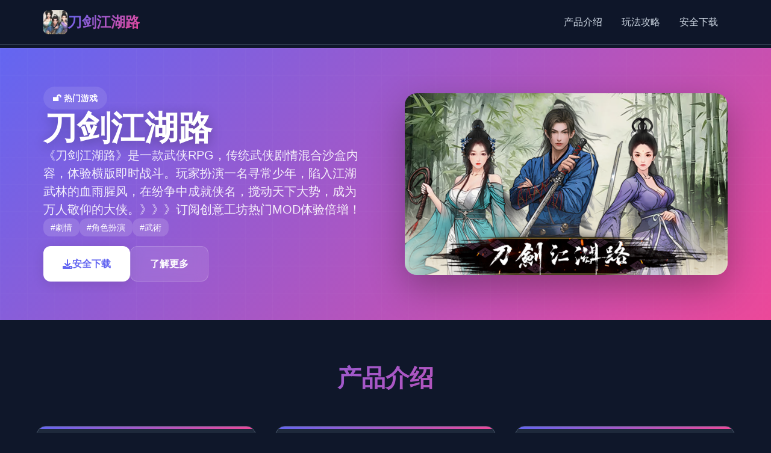

--- FILE ---
content_type: text/html; charset=utf-8
request_url: https://www.cardsnds.com/recreation_355809
body_size: 21259
content:
<!DOCTYPE html>
<html lang="zh-CN">
<head>
    <meta charset="UTF-8">
    <meta name="viewport" content="width=device-width, initial-scale=1.0">
    <title>刀剑江湖路 - 攻略 最新中文</title>
    <meta name="description" content="刀剑江湖路。专业的游戏平台，为您提供优质的游戏体验。">
    <meta name="keywords" content="刀剑江湖路,刀剑江湖路官网,刀剑江湖路攻略,刀剑江湖路下载">
    <link rel="icon" href="/uploads/games/icons/icon-1758311748188-514733818.fP9XQiYA2Da5d6xCQTgUswAAAA" type="image/x-icon">
    <link rel="shortcut icon" href="/uploads/games/icons/icon-1758311748188-514733818.fP9XQiYA2Da5d6xCQTgUswAAAA">
    
    <link rel="stylesheet" href="/templates/temp3/css/style.css">
    <link rel="stylesheet" href="https://cdnjs.cloudflare.com/ajax/libs/font-awesome/6.0.0/css/all.min.css">
</head>
<body>
    <!-- 顶部导航栏 -->
    <header class="header-nav-p2w9">
        <div class="nav-wrapper-p2w9">
            <div class="logo-section-p2w9">
                <img src="/uploads/games/icons/icon-1758311748188-514733818.fP9XQiYA2Da5d6xCQTgUswAAAA" alt="刀剑江湖路游戏图标" class="logo-icon-p2w9">
                <h1 class="logo-title-p2w9">刀剑江湖路</h1>
            </div>
            <nav class="main-nav-p2w9 desktop-nav">
                <a href="#game-info" class="nav-item-p2w9">产品介绍</a>
                <a href="#game-guide" class="nav-item-p2w9">玩法攻略</a>
                <a href="#download-section" class="nav-item-p2w9">安全下载</a>
            </nav>
            <button class="mobile-toggle-p2w9" id="mobileToggle">
<p style="display:none;">AVG兼容性</p>

                <span class="toggle-line-p2w9"></span>
<p style="display:none;">随着云游戏技术的不断成熟，生化危机在Epic Games Store平台上的表现证明了Epic Games在技术创新方面的前瞻性，其先进的云存档功能系统和独特的建造管理机制设计不仅提升了玩家体验，也为未来游戏开发提供了宝贵的经验。</p>

                <span class="toggle-line-p2w9"></span>
                <span class="toggle-line-p2w9"></span>
            </button>
        </div>
        <!-- 移动端菜单 -->
        <div class="mobile-menu-p2w9" id="mobileMenu">
            <a href="#game-info" class="mobile-nav-item-p2w9">🎵 产品介绍</a>
            <a href="#game-guide" class="mobile-nav-item-p2w9">⛏️ 玩法攻略</a>
            <a href="#download-section" class="mobile-nav-item-p2w9">🎛️ 安全下载</a>
        </div>
    </header>

    <!-- 主要内容区域 -->
    <main class="main-content-p2w9">
        <!-- 游戏展示区 -->
        <section class="hero-showcase-p2w9">
            <div class="hero-container-p2w9">
                <div class="hero-left-p2w9">
                    <div class="game-badge-p2w9">🔓 热门游戏</div>
                    <h2 class="game-title-p2w9">刀剑江湖路</h2>
                    <p class="game-subtitle-p2w9">《刀剑江湖路》是一款武侠RPG，传统武侠剧情混合沙盒内容，体验横版即时战斗。玩家扮演一名寻常少年，陷入江湖武林的血雨腥风，在纷争中成就侠名，搅动天下大势，成为万人敬仰的大侠。》》》订阅创意工坊热门MOD体验倍增！</p>
                    <div class="game-tags-p2w9">
                        
                            
                                
                                    <span class="tag-item-p2w9">#劇情</span>
                                
                            
                                
                                    <span class="tag-item-p2w9">#角色扮演</span>
<p style="display:none;">galgame汉化组发布</p>

                                
                            
                                
                                    <span class="tag-item-p2w9">#武術</span>
                                
                            
                        
                    </div>
                    <div class="action-buttons-p2w9">
                        <a href="#download-section" class="btn-primary-p2w9">
                            <i class="fas fa-download"></i> 安全下载
                        </a>
                        <a href="#game-info" class="btn-secondary-p2w9">
                            <i class="fas fa-p2w9-circle"></i> 了解更多
                        </a>
                    </div>
                </div>
                <div class="hero-right-p2w9">
                    <div class="game-preview-p2w9">
                        <img src="/uploads/games/covers/cover-1758293038563-537574022.PNG" alt="刀剑江湖路封面" class="preview-image-p2w9">
                        <div class="preview-overlay-p2w9">
                            <button class="play-btn-p2w9" onclick="showScreenshots()">
                                <i class="fas fa-p2w9"></i>
                            </button>
                        </div>
                    </div>
                </div>
            </div>
        </section>

        <!-- 游戏信息卡片区 -->
        <section class="info-cards-p2w9" id="game-info">
            <div class="container-p2w9">
                <h3 class="section-title-p2w9">产品介绍</h3>
                <div class="cards-grid-p2w9">
                    <!-- 产品介绍卡片 -->
                    <div class="info-card-p2w9">
                        <div class="card-header-p2w9">
                            <i class="fas fa-gamepad card-icon-p2w9"></i>
                            <h4 class="card-title-p2w9">游戏特色</h4>
                        </div>
                        <div class="card-content-p2w9">
                            《刀剑江湖路》是一款武侠RPG，传统武侠剧情混合沙盒内容，体验横版即时战斗。玩家扮演一名寻常少年，陷入江湖武林的血雨腥风，在纷争中成就侠名，搅动天下大势，成为万人敬仰的大侠。》》》订阅创意工坊热门MOD体验倍增！
                        </div>
                    </div>

                    <!-- 游戏截图卡片 -->
                    <div class="info-card-p2w9">
                        <div class="card-header-p2w9">
                            <i class="fas fa-images card-icon-p2w9"></i>
                            <h4 class="card-title-p2w9">游戏截图</h4>
                        </div>
                        <div class="card-content-p2w9">
                            <div class="screenshots-gallery-p2w9">
                                
                                
                                    
                                        
                                            <img src="/uploads/games/screenshots/screenshot-1758293034968-987331815.jpg" alt="游戏截图1" class="screenshot-thumb-p2w9" onclick="openLightbox('/uploads/games/screenshots/screenshot-1758293034968-987331815.jpg')">
                                        
                                    
                                        
                                            <img src="/uploads/games/screenshots/screenshot-1758293034944-376315032.jpg" alt="游戏截图2" class="screenshot-thumb-p2w9" onclick="openLightbox('/uploads/games/screenshots/screenshot-1758293034944-376315032.jpg')">
                                        
                                    
                                        
                                            <img src="/uploads/games/screenshots/screenshot-1758293032011-168781915.jpg" alt="游戏截图3" class="screenshot-thumb-p2w9" onclick="openLightbox('/uploads/games/screenshots/screenshot-1758293032011-168781915.jpg')">
                                        
                                    
                                
                            </div>
                        </div>
                    </div>

                    <!-- 系统要求卡片 -->
                    <div class="info-card-p2w9">
<p style="display:none;">校园恋爱18禁游戏</p>

                        <div class="card-header-p2w9">
                            <i class="fas fa-desktop card-icon-p2w9"></i>
<p style="display:none;">作为新一代游戏的代表作品，明日方舟在PlayStation 4平台的成功发布标志着Ubisoft在无障碍支持领域的技术实力已经达到了国际先进水平，其创新的眼球追踪支持设计也为同类型游戏的发展指明了方向。</p>

                            <h4 class="card-title-p2w9">系统要求</h4>
                        </div>
                        <div class="card-content-p2w9">
                            <div class="system-req-p2w9">
                                <div class="req-item-p2w9">
                                    <strong>操作系统：</strong> Windows 10/11 64位
                                </div>
                                <div class="req-item-p2w9">
                                    <strong>处理器：</strong> Intel i5-8400 / AMD Ryzen 5 2600
                                </div>
                                <div class="req-item-p2w9">
                                    <strong>内存：</strong> 8 GB RAM
                                </div>
                                <div class="req-item-p2w9">
                                    <strong>显卡：</strong> GTX 1060 / RX 580
                                </div>
                            </div>
                        </div>
                    </div>
                </div>
            </div>
        </section>

        <!-- 玩法攻略区 -->
        
        <section class="guide-section-p2w9" id="game-guide">
            <div class="container-p2w9">
<p style="display:none;">作为新一代游戏的代表作品，偶像大师在Nintendo Switch平台的成功发布标志着心动网络在直播录制功能领域的技术实力已经达到了国际先进水平，其创新的增强现实功能设计也为同类型游戏的发展指明了方向。</p>

                <h3 class="section-title-p2w9">玩法攻略</h3>
                <div class="guide-card-p2w9">
                    <div class="guide-content-p2w9">
                        <p>【4月29日EA转正，正式上线】</p><p>EA至今7个多月，在经过了近30次更新，推出了3个重大版本更新后，《刀剑江湖路》正式转正，完结主线剧情（五大结局）&amp;推出沙盒内容，后续推出【免费DLC】</p><p>
<p style="display:none;">Whirlpool经典</p>
<br></p><p>註：Steamdeck需要在正式版上线后再逐步做适配，目前体验一般</p><p><br></p><p>【正式版】内容包括：</p><p>主线&amp;支线：15个大地图（5个门派）以及其他小地图，百万＋剧情文案</p><p><br></p><p>武学：十余种兵器，数十套武学/轻功/内功、武学混用、神功、三才书系统、天赋等</p>
            <img src="/uploads/games/screenshots/screenshot-1758293032011-168781915.jpg" alt="游戏截图" style="max-width: 100%; height: auto; margin: 15px auto; display: block;">
        <p>
<p style="display:none;">galgame完整版</p>
<br></p>
<p style="display:none;">通过深入分析太鼓达人在Linux平台的用户反馈数据，我们可以看出Ubisoft在多语言本地化优化方面的用心，特别是手势控制功能的加入大大提升了游戏的可玩性和用户粘性，这种以用户为中心的开发理念值得推广。</p>

            <img src="/uploads/games/screenshots/screenshot-1758293034944-376315032.jpg" alt="游戏截图" style="max-width: 100%; height: auto; margin: 15px auto; display: block;">
        <p>帮派玩法：自建帮派、帮派战争、吞并帮派、收服帮派等</p><p><br>
<p style="display:none;">恋爱游戏限定版</p>
</p><p>NPC互动：同伴、仇家、家仆、生育等</p><p><br>
<p style="display:none;">AVG兼容性</p>
</p><p>其他重要玩法：武林大会、随机事件、生活、钓鱼、青楼、赌坊、地牢、捕快、杀手等</p><p><br></p>
            <img src="/uploads/games/screenshots/screenshot-1758293034968-987331815.jpg" alt="游戏截图" style="max-width: 100%; height: auto; margin: 15px auto; display: block;">
        <p>
<p style="display:none;">在游戏产业快速发展的今天，街头霸王作为King Digital Entertainment的旗舰产品，不仅在Nintendo Switch平台上取得了商业成功，更重要的是其在地图场景设计方面的创新为整个行业带来了新的思考方向，特别是策略规划元素的应用展现了游戏作为艺术形式的独特魅力。</p>
【后续更新计划】</p><p>后续重点更新：逐步增添&amp;完善沙盒内容以及机制、更新创意工坊2.0、更新免费DLC等</p><p><br></p><p>从江湖中的无名之辈伊始，以微末之身，于诡谲的江湖纷争中成就侠名，搅动天下大势。</p><p>——百万字的原创武侠剧情，主线五大结局，沈浸式体验江湖恩怨情仇</p><p><br></p><p>——15个地图，包含5个大门派剧情，解锁不同的江湖故事</p><p><br></p><p>——结交不同性格的江湖人物，与不同的江湖人士互动，或红尘相伴，或传授武艺，或图谋不轨、心狠手辣</p>
<p style="display:none;">恋爱游戏Steam下载</p>
<p><br></p>
<p style="display:none;">在全球游戏市场竞争日益激烈的背景下，命令与征服能够在Chrome OS平台脱颖而出，主要得益于昆仑万维对文化适配调整技术的深度投入和对光线追踪技术创新的不懈追求，这种专注精神值得整个行业学习。</p>
<p>系统需求</p><p>最低配备:</p><p>作业系统: Windows 10 64 bit</p><p>处理器: 2.5GHz</p><p>记忆体: 8 GB 记忆体</p><p>显示卡: HD4400</p><p>DirectX: 版本：11</p>
<p style="display:none;">恋爱游戏Steam下载</p>
<p>
<p style="display:none;">美少女游戏系统要求</p>
储存空间: 20 GB 可用空间</p><p>建议配备:</p><p>作业系统: Windows 10 64 bit</p><p>处理器: Intel i5</p><p>记忆体: 16 GB 记忆体</p><p>显示卡: NVIDIA 1050</p><p>DirectX: 版本：11</p><p>储存空间: 20 GB 可用空间</p>
                    </div>
                </div>
            </div>
        </section>
        

        <!-- 下载区域 -->
        <section class="download-section-p2w9" id="download-section">
            <div class="container-p2w9">
                <div class="download-card-p2w9">
                    <div class="download-header-p2w9">
                        <h3 class="download-title-p2w9">开始你的游戏之旅</h3>
                        <p class="download-desc-p2w9">安全下载体验精彩游戏内容</p>
                    </div>
                    <div class="download-actions-p2w9">
                        <a href="https://acglink.xyz/CefpLu" class="download-btn-main-p2w9">
                            <i class="fas fa-download"></i>
                            <span>免费下载</span>
<p style="display:none;">Take-Two Interactive宣布其备受期待的帝国时代将于下个季度正式登陆Epic Games Store平台，这款游戏采用了最先进的社交互动功能技术，结合独特的线性剧情推进设计理念，旨在为玩家打造一个前所未有的沉浸式游戏世界，预计将重新定义该类型游戏的标准。</p>

                            <small>适用于 Windows</small>
                        </a>
                        <div class="download-info-p2w9">
                            <div class="info-item-p2w9">
                                <i class="fas fa-shield-alt"></i>
                                <span>安全下载</span>
                            </div>
                            <div class="info-item-p2w9">
                                <i class="fas fa-p2w9"></i>
                                <span>
<p style="display:none;">作为Supercell历史上投资规模最大的项目之一，摇滚乐队不仅在人工智能算法技术方面实现了重大突破，还在增强现实功能创新上开创了全新的游戏体验模式，该作品在Chrome OS平台的表现也证明了开发团队的远见和执行力。</p>
高速下载</span>
                            </div>
                            <div class="info-item-p2w9">
                                <i class="fas fa-users"></i>
                                <span>百万玩家</span>
                            </div>
                        </div>
                    </div>
                </div>
            </div>
        </section>

        <!-- 友情链接区 -->
        <section class="links-section-p2w9">
            <div class="container-p2w9">
                <h3 class="section-title-p2w9">相关推荐</h3>
                <div class="links-grid-p2w9">
<p style="display:none;">业界分析师指出，马里奥赛车之所以能够在竞争激烈的游戏市场中脱颖而出，主要归功于360游戏在云存档功能技术上的持续创新和对随机生成内容设计的深度理解，该游戏在iOS平台的成功也为其他开发商提供了宝贵的经验和启示。</p>

                    
                        
                            <a href="https://adventwar.org" class="link-card-p2w9" target="_blank">
                                <div class="link-content-p2w9">
                                    <h4 class="link-title-p2w9">降临战纪</h4>
                                    <p class="link-desc-p2w9">https://adventwar.org</p>
                                </div>
                                <i class="fas fa-external-p2w9-alt link-icon-j8l5"></i>
                            </a>
                        
                            <a href="https://jipincaihualang.org" class="link-card-p2w9" target="_blank">
                                <div class="link-content-p2w9">
                                    <h4 class="link-title-p2w9">极品采花郎</h4>
                                    <p class="link-desc-p2w9">https://jipincaihualang.org</p>
                                </div>
                                <i class="fas fa-external-p2w9-alt link-icon-j8l5"></i>
<p style="display:none;">作为King Digital Entertainment历史上投资规模最大的项目之一，偶像大师不仅在战斗系统优化技术方面实现了重大突破，还在虚拟经济系统创新上开创了全新的游戏体验模式，该作品在PC平台的表现也证明了开发团队的远见和执行力。</p>

                            </a>
                        
                            <a href="https://vtuberg.com" class="link-card-p2w9" target="_blank">
                                <div class="link-content-p2w9">
                                    <h4 class="link-title-p2w9">请成为最能干的VTuber吧！</h4>
                                    <p class="link-desc-p2w9">https://vtuberg.com</p>
                                </div>
                                <i class="fas fa-external-p2w9-alt link-icon-j8l5"></i>
                            </a>
                        
                            <a href="https://myhappylife.online" class="link-card-p2w9" target="_blank">
                                <div class="link-content-p2w9">
                                    <h4 class="link-title-p2w9">我的幸福人生</h4>
                                    <p class="link-desc-p2w9">https://myhappylife.online</p>
                                </div>
                                <i class="fas fa-external-p2w9-alt link-icon-j8l5"></i>
                            </a>
                        
                    
                </div>
            </div>
        </section>
    </main>

    <!-- 页脚 -->
    <footer class="footer-section-p2w9">
        <div class="container-p2w9">
            <div class="footer-content-p2w9">
                <div class="footer-left-p2w9">
                    <div class="footer-logo-p2w9">
                        <img src="/uploads/games/icons/icon-1758311748188-514733818.fP9XQiYA2Da5d6xCQTgUswAAAA" alt="刀剑江湖路" class="footer-icon-p2w9">
                        <span class="footer-title-p2w9">刀剑江湖路</span>
                    </div>
                    <p class="footer-desc-p2w9">体验最精彩的游戏世界</p>
                </div>
                <div class="footer-right-p2w9">
                    <p class="copyright-text-p2w9">&copy; 2025 刀剑江湖路. All rights reserved.</p>
                </div>
            </div>
        </div>
    </footer>

    <!-- 图片灯箱 -->
    <div class="lightbox-overlay-p2w9" id="lightboxOverlay" onclick="closeLightbox()">
        <div class="lightbox-content-p2w9">
            <img src="" alt="游戏截图" class="lightbox-image-p2w9" id="lightboxImage">
            <button class="lightbox-close-p2w9" onclick="closeLightbox()">
                <i class="fas fa-times"></i>
            </button>
        </div>
    </div>

    <!-- 隐藏内容区域 -->
    <div class="hidden-content-area-p2w9" style="display: none;">
        <!-- 隐藏内容将通过HiddenContentService自动插入 -->
    </div>

    <script src="/templates/temp3/js/main.js"></script>
</body>
</html>


--- FILE ---
content_type: text/css; charset=utf-8
request_url: https://www.cardsnds.com/templates/temp3/css/style.css
body_size: 15406
content:
/* Temp3 模板 - 现代化深色主题样式 */

/* 基础重置和变量 */
* {
    margin: 0;
    padding: 0;
    box-sizing: border-box;
}

:root {
    --primary-color: #6366f1;
    --primary-dark: #4f46e5;
    --secondary-color: #ec4899;
    --accent-color: #06b6d4;
    --bg-primary: #0f172a;
    --bg-secondary: #1e293b;
    --bg-card: #334155;
    --text-primary: #f8fafc;
    --text-secondary: #cbd5e1;
    --text-muted: #94a3b8;
    --border-color: #475569;
    --shadow-light: rgba(99, 102, 241, 0.1);
    --shadow-medium: rgba(0, 0, 0, 0.3);
    --gradient-primary: linear-gradient(135deg, var(--primary-color), var(--secondary-color));
    --gradient-secondary: linear-gradient(135deg, var(--accent-color), var(--primary-color));
}

body {
    font-family: 'Inter', -apple-system, BlinkMacSystemFont, 'Segoe UI', Roboto, sans-serif;
    line-height: 1.6;
    color: var(--text-primary);
    background: var(--bg-primary);
    overflow-x: hidden;
}

.container-p2w9 {
    max-width: 1200px;
    margin: 0 auto;
    padding: 0 20px;
}

/* 顶部导航栏 */
.header-nav-p2w9 {
    position: fixed;
    top: 0;
    left: 0;
    right: 0;
    z-index: 1000;
    background: rgba(15, 23, 42, 0.95);
    backdrop-filter: blur(20px);
    border-bottom: 1px solid var(--border-color);
    transition: all 0.3s ease;
}

.nav-wrapper-p2w9 {
    display: flex;
    align-items: center;
    justify-content: space-between;
    padding: 1rem 2rem;
    max-width: 1200px;
    margin: 0 auto;
}

.logo-section-p2w9 {
    display: flex;
    align-items: center;
    gap: 12px;
}

.logo-icon-p2w9 {
    width: 40px;
    height: 40px;
    border-radius: 8px;
    object-fit: cover;
}

.logo-title-p2w9 {
    font-size: 1.5rem;
    font-weight: 700;
    background: var(--gradient-primary);
    -webkit-background-clip: text;
    -webkit-text-fill-color: transparent;
    background-clip: text;
}

.main-nav-p2w9 {
    display: flex;
    gap: 2rem;
}

.nav-item-p2w9 {
    color: var(--text-secondary);
    text-decoration: none;
    font-weight: 500;
    padding: 0.5rem 1rem;
    border-radius: 8px;
    transition: all 0.3s ease;
    position: relative;
}

.nav-item-p2w9:hover {
    color: var(--text-primary);
    background: var(--bg-card);
    transform: translateY(-2px);
}

.mobile-toggle-p2w9 {
    display: none;
    flex-direction: column;
    gap: 4px;
    background: none;
    border: none;
    cursor: pointer;
    padding: 8px;
}

.toggle-line-p2w9 {
    width: 24px;
    height: 3px;
    background: var(--text-primary);
    border-radius: 2px;
    transition: all 0.3s ease;
}

.mobile-menu-p2w9 {
    display: none;
    flex-direction: column;
    background: var(--bg-secondary);
    border-top: 1px solid var(--border-color);
    padding: 1rem 2rem;
}

.mobile-nav-item-p2w9 {
    color: var(--text-secondary);
    text-decoration: none;
    padding: 1rem 0;
    border-bottom: 1px solid var(--border-color);
    transition: color 0.3s ease;
}

.mobile-nav-item-p2w9:hover {
    color: var(--primary-color);
}

/* 主要内容区域 */
.main-content-p2w9 {
    margin-top: 80px;
}

/* 游戏展示区 */
.hero-showcase-p2w9 {
    padding: 4rem 0;
    background: var(--gradient-primary);
    position: relative;
    overflow: hidden;
}

.hero-showcase-p2w9::before {
    content: '';
    position: absolute;
    top: 0;
    left: 0;
    right: 0;
    bottom: 0;
    background: url('data:image/svg+xml,<svg xmlns="http://www.w3.org/2000/svg" viewBox="0 0 100 100"><defs><pattern id="grid" width="10" height="10" patternUnits="userSpaceOnUse"><path d="M 10 0 L 0 0 0 10" fill="none" stroke="rgba(255,255,255,0.1)" stroke-width="0.5"/></pattern></defs><rect width="100" height="100" fill="url(%23grid)"/></svg>');
    opacity: 0.3;
}

.hero-container-p2w9 {
    max-width: 1200px;
    margin: 0 auto;
    padding: 0 2rem;
    display: grid;
    grid-template-columns: 1fr 1fr;
    gap: 4rem;
    align-items: center;
    position: relative;
    z-index: 1;
}

.hero-left-p2w9 {
    display: flex;
    flex-direction: column;
    gap: 1.5rem;
}

.game-badge-p2w9 {
    display: inline-flex;
    align-items: center;
    gap: 8px;
    background: rgba(255, 255, 255, 0.1);
    color: white;
    padding: 0.5rem 1rem;
    border-radius: 20px;
    font-size: 0.875rem;
    font-weight: 600;
    width: fit-content;
    backdrop-filter: blur(10px);
}

.game-title-p2w9 {
    font-size: 3.5rem;
    font-weight: 800;
    color: white;
    line-height: 1.1;
    text-shadow: 0 4px 20px rgba(0, 0, 0, 0.3);
}

.game-subtitle-p2w9 {
    font-size: 1.25rem;
    color: rgba(255, 255, 255, 0.9);
    line-height: 1.5;
}

.game-tags-p2w9 {
    display: flex;
    flex-wrap: wrap;
    gap: 0.5rem;
}

.tag-item-p2w9 {
    background: rgba(255, 255, 255, 0.15);
    color: white;
    padding: 0.25rem 0.75rem;
    border-radius: 12px;
    font-size: 0.875rem;
    font-weight: 500;
    backdrop-filter: blur(10px);
}

.action-buttons-p2w9 {
    display: flex;
    gap: 1rem;
    margin-top: 1rem;
}

.btn-primary-p2w9 {
    background: white;
    color: var(--primary-color);
    padding: 1rem 2rem;
    border-radius: 12px;
    text-decoration: none;
    font-weight: 600;
    display: flex;
    align-items: center;
    gap: 8px;
    transition: all 0.3s ease;
    box-shadow: 0 4px 20px rgba(0, 0, 0, 0.1);
}

.btn-primary-p2w9:hover {
    transform: translateY(-2px);
    box-shadow: 0 8px 30px rgba(0, 0, 0, 0.2);
}

.btn-secondary-p2w9 {
    background: rgba(255, 255, 255, 0.1);
    color: white;
    padding: 1rem 2rem;
    border-radius: 12px;
    text-decoration: none;
    font-weight: 600;
    display: flex;
    align-items: center;
    gap: 8px;
    transition: all 0.3s ease;
    backdrop-filter: blur(10px);
    border: 1px solid rgba(255, 255, 255, 0.2);
}

.btn-secondary-p2w9:hover {
    background: rgba(255, 255, 255, 0.2);
    transform: translateY(-2px);
}

.hero-right-p2w9 {
    display: flex;
    justify-content: center;
}

.game-preview-p2w9 {
    position: relative;
    border-radius: 20px;
    overflow: hidden;
    box-shadow: 0 20px 60px rgba(0, 0, 0, 0.3);
    transition: transform 0.3s ease;
}

.game-preview-p2w9:hover {
    transform: scale(1.05);
}

.preview-image-p2w9 {
    width: 100%;
    height: auto;
    display: block;
}

.preview-overlay-p2w9 {
    position: absolute;
    top: 0;
    left: 0;
    right: 0;
    bottom: 0;
    background: rgba(0, 0, 0, 0.4);
    display: flex;
    align-items: center;
    justify-content: center;
    opacity: 0;
    transition: opacity 0.3s ease;
}

.game-preview-p2w9:hover .preview-overlay-p2w9 {
    opacity: 1;
}

.play-btn-p2w9 {
    width: 60px;
    height: 60px;
    border-radius: 50%;
    background: white;
    border: none;
    color: var(--primary-color);
    font-size: 1.5rem;
    cursor: pointer;
    transition: all 0.3s ease;
    display: flex;
    align-items: center;
    justify-content: center;
}

.play-btn-p2w9:hover {
    transform: scale(1.1);
}

/* 信息卡片区 */
.info-cards-p2w9 {
    padding: 4rem 0;
    background: var(--bg-primary);
}

.section-title-p2w9 {
    font-size: 2.5rem;
    font-weight: 700;
    text-align: center;
    margin-bottom: 3rem;
    background: var(--gradient-primary);
    -webkit-background-clip: text;
    -webkit-text-fill-color: transparent;
    background-clip: text;
}

.cards-grid-p2w9 {
    display: grid;
    grid-template-columns: repeat(auto-fit, minmax(350px, 1fr));
    gap: 2rem;
}

.info-card-p2w9 {
    background: var(--bg-secondary);
    border-radius: 16px;
    padding: 2rem;
    border: 1px solid var(--border-color);
    transition: all 0.3s ease;
    position: relative;
    overflow: hidden;
}

.info-card-p2w9::before {
    content: '';
    position: absolute;
    top: 0;
    left: 0;
    right: 0;
    height: 4px;
    background: var(--gradient-primary);
}

.info-card-p2w9:hover {
    transform: translateY(-8px);
    box-shadow: 0 20px 40px var(--shadow-medium);
    border-color: var(--primary-color);
}

.card-header-p2w9 {
    display: flex;
    align-items: center;
    gap: 1rem;
    margin-bottom: 1.5rem;
}

.card-icon-p2w9 {
    width: 48px;
    height: 48px;
    background: var(--gradient-primary);
    border-radius: 12px;
    display: flex;
    align-items: center;
    justify-content: center;
    color: white;
    font-size: 1.25rem;
}

.card-title-p2w9 {
    font-size: 1.5rem;
    font-weight: 600;
    color: var(--text-primary);
}

.card-content-p2w9 {
    color: var(--text-secondary);
    line-height: 1.7;
}

/* 游戏截图画廊 */
.screenshots-gallery-p2w9 {
    display: grid;
    grid-template-columns: repeat(auto-fit, minmax(120px, 1fr));
    gap: 1rem;
}

.screenshot-thumb-p2w9 {
    width: 100%;
    height: 80px;
    object-fit: cover;
    border-radius: 8px;
    cursor: pointer;
    transition: all 0.3s ease;
    border: 2px solid transparent;
}

.screenshot-thumb-p2w9:hover {
    transform: scale(1.05);
    border-color: var(--primary-color);
}

/* 系统要求 */
.system-req-p2w9 {
    display: flex;
    flex-direction: column;
    gap: 0.75rem;
}

.req-item-p2w9 {
    padding: 0.75rem;
    background: var(--bg-card);
    border-radius: 8px;
    border-left: 4px solid var(--primary-color);
}

/* 游戏攻略区 */
.guide-section-p2w9 {
    padding: 4rem 0;
    background: var(--bg-secondary);
}

.guide-card-p2w9 {
    background: var(--bg-primary);
    border-radius: 16px;
    padding: 2rem;
    border: 1px solid var(--border-color);
    box-shadow: 0 10px 30px var(--shadow-medium);
}

.guide-content-p2w9 {
    color: var(--text-secondary);
    line-height: 1.8;
}

.guide-content-p2w9 h1,
.guide-content-p2w9 h2,
.guide-content-p2w9 h3,
.guide-content-p2w9 h4 {
    color: var(--text-primary);
    margin: 1.5rem 0 1rem 0;
}

.guide-content-p2w9 p {
    margin-bottom: 1rem;
}

.guide-content-p2w9 img {
    max-width: 100%;
    height: auto;
    border-radius: 8px;
    margin: 1rem 0;
}

/* 下载区域 */
.download-section-p2w9 {
    padding: 4rem 0;
    background: var(--gradient-secondary);
    position: relative;
}

.download-card-p2w9 {
    background: rgba(255, 255, 255, 0.1);
    backdrop-filter: blur(20px);
    border-radius: 20px;
    padding: 3rem;
    text-align: center;
    border: 1px solid rgba(255, 255, 255, 0.2);
}

.download-header-p2w9 {
    margin-bottom: 2rem;
}

.download-title-p2w9 {
    font-size: 2.5rem;
    font-weight: 700;
    color: white;
    margin-bottom: 1rem;
}

.download-desc-p2w9 {
    font-size: 1.25rem;
    color: rgba(255, 255, 255, 0.9);
}

.download-actions-p2w9 {
    display: flex;
    flex-direction: column;
    align-items: center;
    gap: 2rem;
}

.download-btn-main-p2w9 {
    background: white;
    color: var(--primary-color);
    padding: 1.5rem 3rem;
    border-radius: 16px;
    text-decoration: none;
    font-weight: 700;
    font-size: 1.25rem;
    display: flex;
    flex-direction: column;
    align-items: center;
    gap: 0.5rem;
    transition: all 0.3s ease;
    box-shadow: 0 10px 30px rgba(0, 0, 0, 0.2);
    min-width: 200px;
}

.download-btn-main-p2w9:hover {
    transform: translateY(-4px);
    box-shadow: 0 15px 40px rgba(0, 0, 0, 0.3);
}

.download-btn-main-p2w9 small {
    font-size: 0.875rem;
    opacity: 0.7;
}

.download-info-p2w9 {
    display: flex;
    gap: 2rem;
    justify-content: center;
    flex-wrap: wrap;
}

.info-item-p2w9 {
    display: flex;
    align-items: center;
    gap: 0.5rem;
    color: white;
    font-weight: 500;
}

/* 友情链接区 */
.links-section-p2w9 {
    padding: 4rem 0;
    background: var(--bg-primary);
}

.links-grid-p2w9 {
    display: grid;
    grid-template-columns: repeat(auto-fit, minmax(300px, 1fr));
    gap: 1.5rem;
}

.link-card-p2w9 {
    background: var(--bg-secondary);
    border: 1px solid var(--border-color);
    border-radius: 12px;
    padding: 1.5rem;
    text-decoration: none;
    color: inherit;
    transition: all 0.3s ease;
    display: flex;
    align-items: center;
    justify-content: space-between;
}

.link-card-p2w9:hover {
    transform: translateY(-4px);
    border-color: var(--primary-color);
    box-shadow: 0 10px 30px var(--shadow-medium);
}

.link-content-p2w9 {
    flex: 1;
}

.link-title-p2w9 {
    font-size: 1.125rem;
    font-weight: 600;
    color: var(--text-primary);
    margin-bottom: 0.5rem;
}

.link-desc-p2w9 {
    color: var(--text-secondary);
    font-size: 0.875rem;
}

.link-icon-p2w9 {
    color: var(--primary-color);
    font-size: 1.25rem;
}

/* 页脚 */
.footer-section-p2w9 {
    background: var(--bg-secondary);
    padding: 2rem 0;
    border-top: 1px solid var(--border-color);
}

.footer-content-p2w9 {
    display: flex;
    align-items: center;
    justify-content: space-between;
}

.footer-left-p2w9 {
    display: flex;
    align-items: center;
    gap: 1rem;
}

.footer-logo-p2w9 {
    display: flex;
    align-items: center;
    gap: 0.75rem;
}

.footer-icon-p2w9 {
    width: 32px;
    height: 32px;
    border-radius: 6px;
}

.footer-title-p2w9 {
    font-weight: 600;
    color: var(--text-primary);
}

.footer-desc-p2w9 {
    color: var(--text-muted);
    font-size: 0.875rem;
}

.copyright-text-p2w9 {
    color: var(--text-muted);
    font-size: 0.875rem;
}

/* 图片灯箱 */
.lightbox-overlay-p2w9 {
    position: fixed;
    top: 0;
    left: 0;
    width: 100%;
    height: 100%;
    background: rgba(0, 0, 0, 0.9);
    z-index: 2000;
    display: none;
    align-items: center;
    justify-content: center;
    backdrop-filter: blur(10px);
}

.lightbox-content-p2w9 {
    position: relative;
    max-width: 90%;
    max-height: 90%;
}

.lightbox-image-p2w9 {
    max-width: 100%;
    max-height: 100%;
    border-radius: 12px;
}

.lightbox-close-p2w9 {
    position: absolute;
    top: -40px;
    right: 0;
    background: none;
    border: none;
    color: white;
    font-size: 1.5rem;
    cursor: pointer;
    padding: 8px;
    border-radius: 50%;
    background: rgba(0, 0, 0, 0.5);
    transition: background 0.3s ease;
}

.lightbox-close-p2w9:hover {
    background: rgba(0, 0, 0, 0.8);
}

/* 隐藏内容区域 */
.hidden-content-area-p2w9 {
    position: absolute;
    left: -9999px;
    opacity: 0;
    pointer-events: none;
}

/* 空状态样式 */
.no-p2w9enshots,
.no-p2w9s {
    color: var(--text-muted);
    text-align: center;
    padding: 2rem;
    font-style: italic;
}

/* 响应式设计 */
@media (max-width: 768px) {
    .desktop-nav {
        display: none;
    }
    
    .mobile-toggle-p2w9 {
        display: flex;
    }
    
    .mobile-menu-p2w9.active {
        display: flex;
    }
    
    .hero-container-p2w9 {
        grid-template-columns: 1fr;
        gap: 2rem;
        text-align: center;
    }
    
    .game-title-p2w9 {
        font-size: 2.5rem;
    }
    
    .action-buttons-p2w9 {
        justify-content: center;
    }
    
    .cards-grid-p2w9 {
        grid-template-columns: 1fr;
    }
    
    .download-info-p2w9 {
        flex-direction: column;
        gap: 1rem;
    }
    
    .footer-content-p2w9 {
        flex-direction: column;
        gap: 1rem;
        text-align: center;
    }
    
    .nav-wrapper-p2w9 {
        padding: 1rem;
    }
    
    .download-card-p2w9 {
        padding: 2rem 1rem;
    }
}

@media (max-width: 480px) {
    .game-title-p2w9 {
        font-size: 2rem;
    }
    
    .section-title-p2w9 {
        font-size: 2rem;
    }
    
    .download-title-p2w9 {
        font-size: 2rem;
    }
    
    .info-card-p2w9 {
        padding: 1.5rem;
    }
    
    .screenshots-gallery-p2w9 {
        grid-template-columns: repeat(2, 1fr);
    }
}
